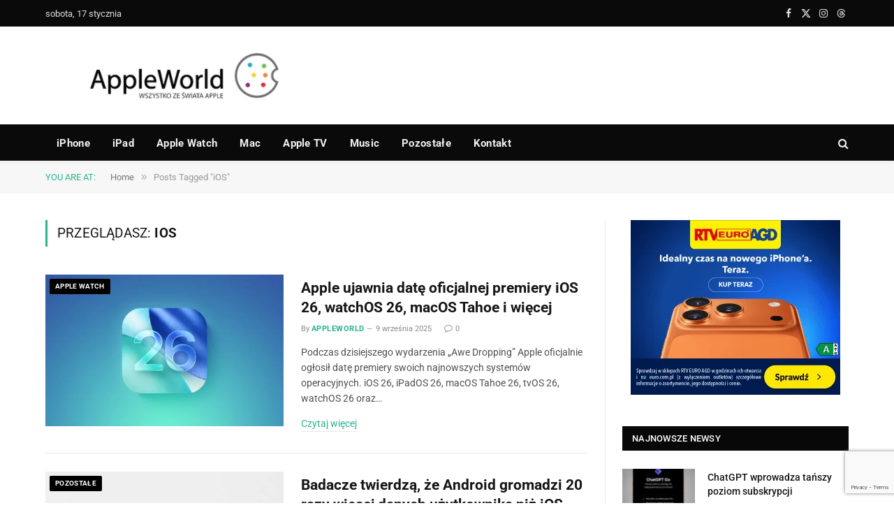

--- FILE ---
content_type: text/html; charset=utf-8
request_url: https://www.google.com/recaptcha/api2/anchor?ar=1&k=6LeSm8gZAAAAAKUb-gu1nKP9VLmloPf_M7-1g475&co=aHR0cHM6Ly9hcHBsZXdvcmxkLnBsOjQ0Mw..&hl=en&v=PoyoqOPhxBO7pBk68S4YbpHZ&size=invisible&anchor-ms=20000&execute-ms=30000&cb=8m9hkie6f0v8
body_size: 48827
content:
<!DOCTYPE HTML><html dir="ltr" lang="en"><head><meta http-equiv="Content-Type" content="text/html; charset=UTF-8">
<meta http-equiv="X-UA-Compatible" content="IE=edge">
<title>reCAPTCHA</title>
<style type="text/css">
/* cyrillic-ext */
@font-face {
  font-family: 'Roboto';
  font-style: normal;
  font-weight: 400;
  font-stretch: 100%;
  src: url(//fonts.gstatic.com/s/roboto/v48/KFO7CnqEu92Fr1ME7kSn66aGLdTylUAMa3GUBHMdazTgWw.woff2) format('woff2');
  unicode-range: U+0460-052F, U+1C80-1C8A, U+20B4, U+2DE0-2DFF, U+A640-A69F, U+FE2E-FE2F;
}
/* cyrillic */
@font-face {
  font-family: 'Roboto';
  font-style: normal;
  font-weight: 400;
  font-stretch: 100%;
  src: url(//fonts.gstatic.com/s/roboto/v48/KFO7CnqEu92Fr1ME7kSn66aGLdTylUAMa3iUBHMdazTgWw.woff2) format('woff2');
  unicode-range: U+0301, U+0400-045F, U+0490-0491, U+04B0-04B1, U+2116;
}
/* greek-ext */
@font-face {
  font-family: 'Roboto';
  font-style: normal;
  font-weight: 400;
  font-stretch: 100%;
  src: url(//fonts.gstatic.com/s/roboto/v48/KFO7CnqEu92Fr1ME7kSn66aGLdTylUAMa3CUBHMdazTgWw.woff2) format('woff2');
  unicode-range: U+1F00-1FFF;
}
/* greek */
@font-face {
  font-family: 'Roboto';
  font-style: normal;
  font-weight: 400;
  font-stretch: 100%;
  src: url(//fonts.gstatic.com/s/roboto/v48/KFO7CnqEu92Fr1ME7kSn66aGLdTylUAMa3-UBHMdazTgWw.woff2) format('woff2');
  unicode-range: U+0370-0377, U+037A-037F, U+0384-038A, U+038C, U+038E-03A1, U+03A3-03FF;
}
/* math */
@font-face {
  font-family: 'Roboto';
  font-style: normal;
  font-weight: 400;
  font-stretch: 100%;
  src: url(//fonts.gstatic.com/s/roboto/v48/KFO7CnqEu92Fr1ME7kSn66aGLdTylUAMawCUBHMdazTgWw.woff2) format('woff2');
  unicode-range: U+0302-0303, U+0305, U+0307-0308, U+0310, U+0312, U+0315, U+031A, U+0326-0327, U+032C, U+032F-0330, U+0332-0333, U+0338, U+033A, U+0346, U+034D, U+0391-03A1, U+03A3-03A9, U+03B1-03C9, U+03D1, U+03D5-03D6, U+03F0-03F1, U+03F4-03F5, U+2016-2017, U+2034-2038, U+203C, U+2040, U+2043, U+2047, U+2050, U+2057, U+205F, U+2070-2071, U+2074-208E, U+2090-209C, U+20D0-20DC, U+20E1, U+20E5-20EF, U+2100-2112, U+2114-2115, U+2117-2121, U+2123-214F, U+2190, U+2192, U+2194-21AE, U+21B0-21E5, U+21F1-21F2, U+21F4-2211, U+2213-2214, U+2216-22FF, U+2308-230B, U+2310, U+2319, U+231C-2321, U+2336-237A, U+237C, U+2395, U+239B-23B7, U+23D0, U+23DC-23E1, U+2474-2475, U+25AF, U+25B3, U+25B7, U+25BD, U+25C1, U+25CA, U+25CC, U+25FB, U+266D-266F, U+27C0-27FF, U+2900-2AFF, U+2B0E-2B11, U+2B30-2B4C, U+2BFE, U+3030, U+FF5B, U+FF5D, U+1D400-1D7FF, U+1EE00-1EEFF;
}
/* symbols */
@font-face {
  font-family: 'Roboto';
  font-style: normal;
  font-weight: 400;
  font-stretch: 100%;
  src: url(//fonts.gstatic.com/s/roboto/v48/KFO7CnqEu92Fr1ME7kSn66aGLdTylUAMaxKUBHMdazTgWw.woff2) format('woff2');
  unicode-range: U+0001-000C, U+000E-001F, U+007F-009F, U+20DD-20E0, U+20E2-20E4, U+2150-218F, U+2190, U+2192, U+2194-2199, U+21AF, U+21E6-21F0, U+21F3, U+2218-2219, U+2299, U+22C4-22C6, U+2300-243F, U+2440-244A, U+2460-24FF, U+25A0-27BF, U+2800-28FF, U+2921-2922, U+2981, U+29BF, U+29EB, U+2B00-2BFF, U+4DC0-4DFF, U+FFF9-FFFB, U+10140-1018E, U+10190-1019C, U+101A0, U+101D0-101FD, U+102E0-102FB, U+10E60-10E7E, U+1D2C0-1D2D3, U+1D2E0-1D37F, U+1F000-1F0FF, U+1F100-1F1AD, U+1F1E6-1F1FF, U+1F30D-1F30F, U+1F315, U+1F31C, U+1F31E, U+1F320-1F32C, U+1F336, U+1F378, U+1F37D, U+1F382, U+1F393-1F39F, U+1F3A7-1F3A8, U+1F3AC-1F3AF, U+1F3C2, U+1F3C4-1F3C6, U+1F3CA-1F3CE, U+1F3D4-1F3E0, U+1F3ED, U+1F3F1-1F3F3, U+1F3F5-1F3F7, U+1F408, U+1F415, U+1F41F, U+1F426, U+1F43F, U+1F441-1F442, U+1F444, U+1F446-1F449, U+1F44C-1F44E, U+1F453, U+1F46A, U+1F47D, U+1F4A3, U+1F4B0, U+1F4B3, U+1F4B9, U+1F4BB, U+1F4BF, U+1F4C8-1F4CB, U+1F4D6, U+1F4DA, U+1F4DF, U+1F4E3-1F4E6, U+1F4EA-1F4ED, U+1F4F7, U+1F4F9-1F4FB, U+1F4FD-1F4FE, U+1F503, U+1F507-1F50B, U+1F50D, U+1F512-1F513, U+1F53E-1F54A, U+1F54F-1F5FA, U+1F610, U+1F650-1F67F, U+1F687, U+1F68D, U+1F691, U+1F694, U+1F698, U+1F6AD, U+1F6B2, U+1F6B9-1F6BA, U+1F6BC, U+1F6C6-1F6CF, U+1F6D3-1F6D7, U+1F6E0-1F6EA, U+1F6F0-1F6F3, U+1F6F7-1F6FC, U+1F700-1F7FF, U+1F800-1F80B, U+1F810-1F847, U+1F850-1F859, U+1F860-1F887, U+1F890-1F8AD, U+1F8B0-1F8BB, U+1F8C0-1F8C1, U+1F900-1F90B, U+1F93B, U+1F946, U+1F984, U+1F996, U+1F9E9, U+1FA00-1FA6F, U+1FA70-1FA7C, U+1FA80-1FA89, U+1FA8F-1FAC6, U+1FACE-1FADC, U+1FADF-1FAE9, U+1FAF0-1FAF8, U+1FB00-1FBFF;
}
/* vietnamese */
@font-face {
  font-family: 'Roboto';
  font-style: normal;
  font-weight: 400;
  font-stretch: 100%;
  src: url(//fonts.gstatic.com/s/roboto/v48/KFO7CnqEu92Fr1ME7kSn66aGLdTylUAMa3OUBHMdazTgWw.woff2) format('woff2');
  unicode-range: U+0102-0103, U+0110-0111, U+0128-0129, U+0168-0169, U+01A0-01A1, U+01AF-01B0, U+0300-0301, U+0303-0304, U+0308-0309, U+0323, U+0329, U+1EA0-1EF9, U+20AB;
}
/* latin-ext */
@font-face {
  font-family: 'Roboto';
  font-style: normal;
  font-weight: 400;
  font-stretch: 100%;
  src: url(//fonts.gstatic.com/s/roboto/v48/KFO7CnqEu92Fr1ME7kSn66aGLdTylUAMa3KUBHMdazTgWw.woff2) format('woff2');
  unicode-range: U+0100-02BA, U+02BD-02C5, U+02C7-02CC, U+02CE-02D7, U+02DD-02FF, U+0304, U+0308, U+0329, U+1D00-1DBF, U+1E00-1E9F, U+1EF2-1EFF, U+2020, U+20A0-20AB, U+20AD-20C0, U+2113, U+2C60-2C7F, U+A720-A7FF;
}
/* latin */
@font-face {
  font-family: 'Roboto';
  font-style: normal;
  font-weight: 400;
  font-stretch: 100%;
  src: url(//fonts.gstatic.com/s/roboto/v48/KFO7CnqEu92Fr1ME7kSn66aGLdTylUAMa3yUBHMdazQ.woff2) format('woff2');
  unicode-range: U+0000-00FF, U+0131, U+0152-0153, U+02BB-02BC, U+02C6, U+02DA, U+02DC, U+0304, U+0308, U+0329, U+2000-206F, U+20AC, U+2122, U+2191, U+2193, U+2212, U+2215, U+FEFF, U+FFFD;
}
/* cyrillic-ext */
@font-face {
  font-family: 'Roboto';
  font-style: normal;
  font-weight: 500;
  font-stretch: 100%;
  src: url(//fonts.gstatic.com/s/roboto/v48/KFO7CnqEu92Fr1ME7kSn66aGLdTylUAMa3GUBHMdazTgWw.woff2) format('woff2');
  unicode-range: U+0460-052F, U+1C80-1C8A, U+20B4, U+2DE0-2DFF, U+A640-A69F, U+FE2E-FE2F;
}
/* cyrillic */
@font-face {
  font-family: 'Roboto';
  font-style: normal;
  font-weight: 500;
  font-stretch: 100%;
  src: url(//fonts.gstatic.com/s/roboto/v48/KFO7CnqEu92Fr1ME7kSn66aGLdTylUAMa3iUBHMdazTgWw.woff2) format('woff2');
  unicode-range: U+0301, U+0400-045F, U+0490-0491, U+04B0-04B1, U+2116;
}
/* greek-ext */
@font-face {
  font-family: 'Roboto';
  font-style: normal;
  font-weight: 500;
  font-stretch: 100%;
  src: url(//fonts.gstatic.com/s/roboto/v48/KFO7CnqEu92Fr1ME7kSn66aGLdTylUAMa3CUBHMdazTgWw.woff2) format('woff2');
  unicode-range: U+1F00-1FFF;
}
/* greek */
@font-face {
  font-family: 'Roboto';
  font-style: normal;
  font-weight: 500;
  font-stretch: 100%;
  src: url(//fonts.gstatic.com/s/roboto/v48/KFO7CnqEu92Fr1ME7kSn66aGLdTylUAMa3-UBHMdazTgWw.woff2) format('woff2');
  unicode-range: U+0370-0377, U+037A-037F, U+0384-038A, U+038C, U+038E-03A1, U+03A3-03FF;
}
/* math */
@font-face {
  font-family: 'Roboto';
  font-style: normal;
  font-weight: 500;
  font-stretch: 100%;
  src: url(//fonts.gstatic.com/s/roboto/v48/KFO7CnqEu92Fr1ME7kSn66aGLdTylUAMawCUBHMdazTgWw.woff2) format('woff2');
  unicode-range: U+0302-0303, U+0305, U+0307-0308, U+0310, U+0312, U+0315, U+031A, U+0326-0327, U+032C, U+032F-0330, U+0332-0333, U+0338, U+033A, U+0346, U+034D, U+0391-03A1, U+03A3-03A9, U+03B1-03C9, U+03D1, U+03D5-03D6, U+03F0-03F1, U+03F4-03F5, U+2016-2017, U+2034-2038, U+203C, U+2040, U+2043, U+2047, U+2050, U+2057, U+205F, U+2070-2071, U+2074-208E, U+2090-209C, U+20D0-20DC, U+20E1, U+20E5-20EF, U+2100-2112, U+2114-2115, U+2117-2121, U+2123-214F, U+2190, U+2192, U+2194-21AE, U+21B0-21E5, U+21F1-21F2, U+21F4-2211, U+2213-2214, U+2216-22FF, U+2308-230B, U+2310, U+2319, U+231C-2321, U+2336-237A, U+237C, U+2395, U+239B-23B7, U+23D0, U+23DC-23E1, U+2474-2475, U+25AF, U+25B3, U+25B7, U+25BD, U+25C1, U+25CA, U+25CC, U+25FB, U+266D-266F, U+27C0-27FF, U+2900-2AFF, U+2B0E-2B11, U+2B30-2B4C, U+2BFE, U+3030, U+FF5B, U+FF5D, U+1D400-1D7FF, U+1EE00-1EEFF;
}
/* symbols */
@font-face {
  font-family: 'Roboto';
  font-style: normal;
  font-weight: 500;
  font-stretch: 100%;
  src: url(//fonts.gstatic.com/s/roboto/v48/KFO7CnqEu92Fr1ME7kSn66aGLdTylUAMaxKUBHMdazTgWw.woff2) format('woff2');
  unicode-range: U+0001-000C, U+000E-001F, U+007F-009F, U+20DD-20E0, U+20E2-20E4, U+2150-218F, U+2190, U+2192, U+2194-2199, U+21AF, U+21E6-21F0, U+21F3, U+2218-2219, U+2299, U+22C4-22C6, U+2300-243F, U+2440-244A, U+2460-24FF, U+25A0-27BF, U+2800-28FF, U+2921-2922, U+2981, U+29BF, U+29EB, U+2B00-2BFF, U+4DC0-4DFF, U+FFF9-FFFB, U+10140-1018E, U+10190-1019C, U+101A0, U+101D0-101FD, U+102E0-102FB, U+10E60-10E7E, U+1D2C0-1D2D3, U+1D2E0-1D37F, U+1F000-1F0FF, U+1F100-1F1AD, U+1F1E6-1F1FF, U+1F30D-1F30F, U+1F315, U+1F31C, U+1F31E, U+1F320-1F32C, U+1F336, U+1F378, U+1F37D, U+1F382, U+1F393-1F39F, U+1F3A7-1F3A8, U+1F3AC-1F3AF, U+1F3C2, U+1F3C4-1F3C6, U+1F3CA-1F3CE, U+1F3D4-1F3E0, U+1F3ED, U+1F3F1-1F3F3, U+1F3F5-1F3F7, U+1F408, U+1F415, U+1F41F, U+1F426, U+1F43F, U+1F441-1F442, U+1F444, U+1F446-1F449, U+1F44C-1F44E, U+1F453, U+1F46A, U+1F47D, U+1F4A3, U+1F4B0, U+1F4B3, U+1F4B9, U+1F4BB, U+1F4BF, U+1F4C8-1F4CB, U+1F4D6, U+1F4DA, U+1F4DF, U+1F4E3-1F4E6, U+1F4EA-1F4ED, U+1F4F7, U+1F4F9-1F4FB, U+1F4FD-1F4FE, U+1F503, U+1F507-1F50B, U+1F50D, U+1F512-1F513, U+1F53E-1F54A, U+1F54F-1F5FA, U+1F610, U+1F650-1F67F, U+1F687, U+1F68D, U+1F691, U+1F694, U+1F698, U+1F6AD, U+1F6B2, U+1F6B9-1F6BA, U+1F6BC, U+1F6C6-1F6CF, U+1F6D3-1F6D7, U+1F6E0-1F6EA, U+1F6F0-1F6F3, U+1F6F7-1F6FC, U+1F700-1F7FF, U+1F800-1F80B, U+1F810-1F847, U+1F850-1F859, U+1F860-1F887, U+1F890-1F8AD, U+1F8B0-1F8BB, U+1F8C0-1F8C1, U+1F900-1F90B, U+1F93B, U+1F946, U+1F984, U+1F996, U+1F9E9, U+1FA00-1FA6F, U+1FA70-1FA7C, U+1FA80-1FA89, U+1FA8F-1FAC6, U+1FACE-1FADC, U+1FADF-1FAE9, U+1FAF0-1FAF8, U+1FB00-1FBFF;
}
/* vietnamese */
@font-face {
  font-family: 'Roboto';
  font-style: normal;
  font-weight: 500;
  font-stretch: 100%;
  src: url(//fonts.gstatic.com/s/roboto/v48/KFO7CnqEu92Fr1ME7kSn66aGLdTylUAMa3OUBHMdazTgWw.woff2) format('woff2');
  unicode-range: U+0102-0103, U+0110-0111, U+0128-0129, U+0168-0169, U+01A0-01A1, U+01AF-01B0, U+0300-0301, U+0303-0304, U+0308-0309, U+0323, U+0329, U+1EA0-1EF9, U+20AB;
}
/* latin-ext */
@font-face {
  font-family: 'Roboto';
  font-style: normal;
  font-weight: 500;
  font-stretch: 100%;
  src: url(//fonts.gstatic.com/s/roboto/v48/KFO7CnqEu92Fr1ME7kSn66aGLdTylUAMa3KUBHMdazTgWw.woff2) format('woff2');
  unicode-range: U+0100-02BA, U+02BD-02C5, U+02C7-02CC, U+02CE-02D7, U+02DD-02FF, U+0304, U+0308, U+0329, U+1D00-1DBF, U+1E00-1E9F, U+1EF2-1EFF, U+2020, U+20A0-20AB, U+20AD-20C0, U+2113, U+2C60-2C7F, U+A720-A7FF;
}
/* latin */
@font-face {
  font-family: 'Roboto';
  font-style: normal;
  font-weight: 500;
  font-stretch: 100%;
  src: url(//fonts.gstatic.com/s/roboto/v48/KFO7CnqEu92Fr1ME7kSn66aGLdTylUAMa3yUBHMdazQ.woff2) format('woff2');
  unicode-range: U+0000-00FF, U+0131, U+0152-0153, U+02BB-02BC, U+02C6, U+02DA, U+02DC, U+0304, U+0308, U+0329, U+2000-206F, U+20AC, U+2122, U+2191, U+2193, U+2212, U+2215, U+FEFF, U+FFFD;
}
/* cyrillic-ext */
@font-face {
  font-family: 'Roboto';
  font-style: normal;
  font-weight: 900;
  font-stretch: 100%;
  src: url(//fonts.gstatic.com/s/roboto/v48/KFO7CnqEu92Fr1ME7kSn66aGLdTylUAMa3GUBHMdazTgWw.woff2) format('woff2');
  unicode-range: U+0460-052F, U+1C80-1C8A, U+20B4, U+2DE0-2DFF, U+A640-A69F, U+FE2E-FE2F;
}
/* cyrillic */
@font-face {
  font-family: 'Roboto';
  font-style: normal;
  font-weight: 900;
  font-stretch: 100%;
  src: url(//fonts.gstatic.com/s/roboto/v48/KFO7CnqEu92Fr1ME7kSn66aGLdTylUAMa3iUBHMdazTgWw.woff2) format('woff2');
  unicode-range: U+0301, U+0400-045F, U+0490-0491, U+04B0-04B1, U+2116;
}
/* greek-ext */
@font-face {
  font-family: 'Roboto';
  font-style: normal;
  font-weight: 900;
  font-stretch: 100%;
  src: url(//fonts.gstatic.com/s/roboto/v48/KFO7CnqEu92Fr1ME7kSn66aGLdTylUAMa3CUBHMdazTgWw.woff2) format('woff2');
  unicode-range: U+1F00-1FFF;
}
/* greek */
@font-face {
  font-family: 'Roboto';
  font-style: normal;
  font-weight: 900;
  font-stretch: 100%;
  src: url(//fonts.gstatic.com/s/roboto/v48/KFO7CnqEu92Fr1ME7kSn66aGLdTylUAMa3-UBHMdazTgWw.woff2) format('woff2');
  unicode-range: U+0370-0377, U+037A-037F, U+0384-038A, U+038C, U+038E-03A1, U+03A3-03FF;
}
/* math */
@font-face {
  font-family: 'Roboto';
  font-style: normal;
  font-weight: 900;
  font-stretch: 100%;
  src: url(//fonts.gstatic.com/s/roboto/v48/KFO7CnqEu92Fr1ME7kSn66aGLdTylUAMawCUBHMdazTgWw.woff2) format('woff2');
  unicode-range: U+0302-0303, U+0305, U+0307-0308, U+0310, U+0312, U+0315, U+031A, U+0326-0327, U+032C, U+032F-0330, U+0332-0333, U+0338, U+033A, U+0346, U+034D, U+0391-03A1, U+03A3-03A9, U+03B1-03C9, U+03D1, U+03D5-03D6, U+03F0-03F1, U+03F4-03F5, U+2016-2017, U+2034-2038, U+203C, U+2040, U+2043, U+2047, U+2050, U+2057, U+205F, U+2070-2071, U+2074-208E, U+2090-209C, U+20D0-20DC, U+20E1, U+20E5-20EF, U+2100-2112, U+2114-2115, U+2117-2121, U+2123-214F, U+2190, U+2192, U+2194-21AE, U+21B0-21E5, U+21F1-21F2, U+21F4-2211, U+2213-2214, U+2216-22FF, U+2308-230B, U+2310, U+2319, U+231C-2321, U+2336-237A, U+237C, U+2395, U+239B-23B7, U+23D0, U+23DC-23E1, U+2474-2475, U+25AF, U+25B3, U+25B7, U+25BD, U+25C1, U+25CA, U+25CC, U+25FB, U+266D-266F, U+27C0-27FF, U+2900-2AFF, U+2B0E-2B11, U+2B30-2B4C, U+2BFE, U+3030, U+FF5B, U+FF5D, U+1D400-1D7FF, U+1EE00-1EEFF;
}
/* symbols */
@font-face {
  font-family: 'Roboto';
  font-style: normal;
  font-weight: 900;
  font-stretch: 100%;
  src: url(//fonts.gstatic.com/s/roboto/v48/KFO7CnqEu92Fr1ME7kSn66aGLdTylUAMaxKUBHMdazTgWw.woff2) format('woff2');
  unicode-range: U+0001-000C, U+000E-001F, U+007F-009F, U+20DD-20E0, U+20E2-20E4, U+2150-218F, U+2190, U+2192, U+2194-2199, U+21AF, U+21E6-21F0, U+21F3, U+2218-2219, U+2299, U+22C4-22C6, U+2300-243F, U+2440-244A, U+2460-24FF, U+25A0-27BF, U+2800-28FF, U+2921-2922, U+2981, U+29BF, U+29EB, U+2B00-2BFF, U+4DC0-4DFF, U+FFF9-FFFB, U+10140-1018E, U+10190-1019C, U+101A0, U+101D0-101FD, U+102E0-102FB, U+10E60-10E7E, U+1D2C0-1D2D3, U+1D2E0-1D37F, U+1F000-1F0FF, U+1F100-1F1AD, U+1F1E6-1F1FF, U+1F30D-1F30F, U+1F315, U+1F31C, U+1F31E, U+1F320-1F32C, U+1F336, U+1F378, U+1F37D, U+1F382, U+1F393-1F39F, U+1F3A7-1F3A8, U+1F3AC-1F3AF, U+1F3C2, U+1F3C4-1F3C6, U+1F3CA-1F3CE, U+1F3D4-1F3E0, U+1F3ED, U+1F3F1-1F3F3, U+1F3F5-1F3F7, U+1F408, U+1F415, U+1F41F, U+1F426, U+1F43F, U+1F441-1F442, U+1F444, U+1F446-1F449, U+1F44C-1F44E, U+1F453, U+1F46A, U+1F47D, U+1F4A3, U+1F4B0, U+1F4B3, U+1F4B9, U+1F4BB, U+1F4BF, U+1F4C8-1F4CB, U+1F4D6, U+1F4DA, U+1F4DF, U+1F4E3-1F4E6, U+1F4EA-1F4ED, U+1F4F7, U+1F4F9-1F4FB, U+1F4FD-1F4FE, U+1F503, U+1F507-1F50B, U+1F50D, U+1F512-1F513, U+1F53E-1F54A, U+1F54F-1F5FA, U+1F610, U+1F650-1F67F, U+1F687, U+1F68D, U+1F691, U+1F694, U+1F698, U+1F6AD, U+1F6B2, U+1F6B9-1F6BA, U+1F6BC, U+1F6C6-1F6CF, U+1F6D3-1F6D7, U+1F6E0-1F6EA, U+1F6F0-1F6F3, U+1F6F7-1F6FC, U+1F700-1F7FF, U+1F800-1F80B, U+1F810-1F847, U+1F850-1F859, U+1F860-1F887, U+1F890-1F8AD, U+1F8B0-1F8BB, U+1F8C0-1F8C1, U+1F900-1F90B, U+1F93B, U+1F946, U+1F984, U+1F996, U+1F9E9, U+1FA00-1FA6F, U+1FA70-1FA7C, U+1FA80-1FA89, U+1FA8F-1FAC6, U+1FACE-1FADC, U+1FADF-1FAE9, U+1FAF0-1FAF8, U+1FB00-1FBFF;
}
/* vietnamese */
@font-face {
  font-family: 'Roboto';
  font-style: normal;
  font-weight: 900;
  font-stretch: 100%;
  src: url(//fonts.gstatic.com/s/roboto/v48/KFO7CnqEu92Fr1ME7kSn66aGLdTylUAMa3OUBHMdazTgWw.woff2) format('woff2');
  unicode-range: U+0102-0103, U+0110-0111, U+0128-0129, U+0168-0169, U+01A0-01A1, U+01AF-01B0, U+0300-0301, U+0303-0304, U+0308-0309, U+0323, U+0329, U+1EA0-1EF9, U+20AB;
}
/* latin-ext */
@font-face {
  font-family: 'Roboto';
  font-style: normal;
  font-weight: 900;
  font-stretch: 100%;
  src: url(//fonts.gstatic.com/s/roboto/v48/KFO7CnqEu92Fr1ME7kSn66aGLdTylUAMa3KUBHMdazTgWw.woff2) format('woff2');
  unicode-range: U+0100-02BA, U+02BD-02C5, U+02C7-02CC, U+02CE-02D7, U+02DD-02FF, U+0304, U+0308, U+0329, U+1D00-1DBF, U+1E00-1E9F, U+1EF2-1EFF, U+2020, U+20A0-20AB, U+20AD-20C0, U+2113, U+2C60-2C7F, U+A720-A7FF;
}
/* latin */
@font-face {
  font-family: 'Roboto';
  font-style: normal;
  font-weight: 900;
  font-stretch: 100%;
  src: url(//fonts.gstatic.com/s/roboto/v48/KFO7CnqEu92Fr1ME7kSn66aGLdTylUAMa3yUBHMdazQ.woff2) format('woff2');
  unicode-range: U+0000-00FF, U+0131, U+0152-0153, U+02BB-02BC, U+02C6, U+02DA, U+02DC, U+0304, U+0308, U+0329, U+2000-206F, U+20AC, U+2122, U+2191, U+2193, U+2212, U+2215, U+FEFF, U+FFFD;
}

</style>
<link rel="stylesheet" type="text/css" href="https://www.gstatic.com/recaptcha/releases/PoyoqOPhxBO7pBk68S4YbpHZ/styles__ltr.css">
<script nonce="IupWvm0DUfmKxcRaOGm_lw" type="text/javascript">window['__recaptcha_api'] = 'https://www.google.com/recaptcha/api2/';</script>
<script type="text/javascript" src="https://www.gstatic.com/recaptcha/releases/PoyoqOPhxBO7pBk68S4YbpHZ/recaptcha__en.js" nonce="IupWvm0DUfmKxcRaOGm_lw">
      
    </script></head>
<body><div id="rc-anchor-alert" class="rc-anchor-alert"></div>
<input type="hidden" id="recaptcha-token" value="[base64]">
<script type="text/javascript" nonce="IupWvm0DUfmKxcRaOGm_lw">
      recaptcha.anchor.Main.init("[\x22ainput\x22,[\x22bgdata\x22,\x22\x22,\[base64]/[base64]/[base64]/KE4oMTI0LHYsdi5HKSxMWihsLHYpKTpOKDEyNCx2LGwpLFYpLHYpLFQpKSxGKDE3MSx2KX0scjc9ZnVuY3Rpb24obCl7cmV0dXJuIGx9LEM9ZnVuY3Rpb24obCxWLHYpe04odixsLFYpLFZbYWtdPTI3OTZ9LG49ZnVuY3Rpb24obCxWKXtWLlg9KChWLlg/[base64]/[base64]/[base64]/[base64]/[base64]/[base64]/[base64]/[base64]/[base64]/[base64]/[base64]\\u003d\x22,\[base64]\\u003d\x22,\x22wo5WIsKyw4Fqw5vDkG1Iw5tqX8KORzx4wo7CrsO+b8OxwrwGCxQbGcKNCU/DnSVXwqrDpsOHDWjCkDrCqcOLDsK4VsK5TsOSwpbCnV4Dwp8AwrPDk1rCgsOvK8O4wozDlcOWw6YWwpVTw74jPj/CrMKqNcKKO8OTUnbDk0fDqMKrw4/Dr1Ipwr1Bw5vDmMOwwrZ2wp7CkMKcVcKNX8K/McK1dG3DkX1pwpbDvV1fSSTCncOCRm95FMOfIMKfw79xTVLDg8KyK8ORcinDgWfCo8KNw5LCiWZhwrcEwo9Aw5XDhAfCtMKRJSo6wqI9wqLDi8KWwpPCpcO4wr5Dwq7DksKNw7fDncK2wrvDgh/Cl3B9HygzwqDDt8Obw70WdEQcegjDnC0hK8Kvw5ccw6DDgsKIw5LDncOiw64+w4kfAMO0wqUGw4djI8O0wpzCiEPCicOSw6TDgsOfHsKuWMOPwpt/MMOXUsOwa2XCgcKaw6vDvDjClMK6wpMZwrPCmcKLwojCkl5qwqPDpMOXBMOWS8OhOcOWO8OUw7FZwqfCrsOcw4/CnsOqw4HDjcOOecK5w4Qcw7xuFsKjw7sxwozDqBQfT3Yzw6BTwq5iEglLU8OcwpbCgcKzw6rCiR/DgRw0G8OIZ8OSdsO0w63CiMOiUwnDs1NFJTvDtsOsL8O+KVobeMOCC0jDm8O9FcKgwrbCiMO8K8KIw6fDjXrDghbCplvCqMOvw4nDiMKwMWkMDXhcBxzCq8Oqw6XCoMKswrbDq8Obe8KnCTlKOW06wqENZ8OLJx3Ds8KRwqU7w5/[base64]/Cn8O0wrhBKcKewpzDr8OdbcOwf8KfwoXCusKFwp7DtAZyw7XCmcKhWsKzZMKSYcKhG2HCiWXDpsOMCcOBJgIdwo5FwojCv0bDnlcPCMKLPH7Cj2I7wro8MnzDuSnCjlXCkW/DvsOow6rDi8OQwrTCuizDnHPDlMODwppgIsK4w60nw7fCu0FhwpxaOCbDoFTDvMKJwrklA0zCsCXDk8KaUUTDh2wAI1YYwpcINcKIw73CrsOnYsKaERxgfwgDwrcXw5PCk8OeC2dCXMKww489w4QPa0MwLyjDmcKCTCA/VjrDrMOBw7jDl23CtsOxQhZvFgzDtMOkezbDo8OAw4HDpDDDmRh/VcKAw7BZw7DDviw8wqTDrG1sa8O3w49Xw75vw5VRL8KAY8OdDMOEXsK6wpkawqc3w6EmZ8OXBsO5MsONw4jCvcK/wp7Doy1vw4/Dm2sVOcOJecKWf8K8TsK1JRR2RMOQw7rDucOVwqXCqcKxW1hjXsKrdVx/[base64]/WMOyOWLDpWrChQ3DkEXCl3DCpmUNcsKLRsKjwqfDrsK1wq/DqSnDvWfCjGDCg8K9w6wjKRnDgGHCm1HCmMORKMOyw68kw5gDTMOAV2NWwp5QFHcMwo3DmsO0HsKXDQ3DvWDCiMOMwqnDjDNAwoXCr0LDsFwwIwvDjTUldwXDqsOCH8OVw5gyw7IFw7MvMypTLGvCjsKMw4/Clmx7w5jCnCXCnTXDjsKmw5U8OXMicMK/[base64]/Ch8OpNcO2X2JsOMKCw58Mw50/w7PDhzLDkBxAw7QzYlbCrsOJw5HDocKGwoIwLAocw7gqwrzDn8ONw6gDwpU7wqjCqFc4w7Mzw5UDw58cw7Idwr7CpMKAMFDCk0cuwphRfyotwqXCqcOrPMKaBk/DlMKjVcKywrPDvsOMB8KLw6bCqcOGwo1Mw5w+B8Kmw6UNwr0tDWNiQUh2PcKVamvDqsKfXMOGUcKyw4Qlw41JaiwnRMORwqTDqA0uDsK/w5HCqMOpwo7DggwSwrvCsVllwpgYw6QEw7rDmMO9wpg9VMKbGWo/fTXCvy9Bw6NUAl9Cw7/CvsKmw7jCh1Uhw7zDl8OuKw/CpsOUw5DDjMOcwoTClVnDrcKRecONHcKXwoXCgMKGw4rCr8Ktw4nCvsKdwrdVQCQ4wrfDum3CgQ5TYcKkbMKfwrHCs8O+w6UZwrDCpMKvw6ArQg9NJxV+wpRlw7vDssO+ScKxGSDCs8KFwrXDj8OtGsOXZ8KYBMKQcsKKdivDlSLCnSHDu3/[base64]/[base64]/CvMKOHsOeFkkJwpzDjMO+woHCtHEWJcOWdsOYwr3CsG3Cqn/DiU/CgCDCtwZ9AsKVK11eGyozwrNoccKPw6IJZMO8SCs5KXXDiBrDl8KeJ1zDrwE9Z8OoG0XCtcKeIGDDpcKKVsOrO1sCw4fDscKhJjXDoMKpak/DrhgZwqNEwoxVwrY8wq8swpcqRXPCp3PDv8OtWSYPOBnCtMKuwrw9NUbClsOATRzCqx3CgcKUIcKTP8KpGsOtw7NRwqnDk0rCiVbDlBk7w5zCh8KRfylyw5VcTsOtbMKRw7phKcOyZkJLRl5MwogzSxbCjC/DoMOQX2XDnsOVwpPDrcKvL2MowqXClcOaw4/Cr2DCqB4sOj53fcKcBsO7NsOuf8KzwqkiwqPCkMOQdsK4dCHDrjUcwpUwUsK0wqfDjcKSwoEOwpJaAXvCsH7ChRTDrGnChhp+woAMMCI7LSRtw5ETeMK6wpDDr1rCiMO0E33CnCvCpC/[base64]/MQdwwqIKT8OTRRXCjnHCkcOIwossIXYmwq1Mw59bNMK2H8ONw7V8eFQhfQrClcOyZMOvesOoMMORw7gkwp03w5vCp8K5w6dPBGTCncOLw4gILXfDlcOTw67ClMKqw41owrtreG7DugfCjxXChcKdw7/CsRIbWMK6wovDrVZfKTvCvSoxwoVAJMKDen1uc3vDiWIew71Tw4nCtSrCn3ogwrJwFm/CvETChsOzwop4YCLDlMODwrDDucOyw5xqBMOMbgLCi8OyXRg6w58pakRJAcOFUcKTPXbCiS0xZzDCrChLw6duF1zDgcOVEsOwwpHDk0jCi8Kzw63CtMKHZigbwrXDgcK2wqhgw6FuWcOUS8OLQsOrwpNvwozDikDChcOGEUnChG/Dv8O0YDXDo8KwTsOew73DusOLwqktwoliTEjDmsOaPDwwwpLDjQTCtm3CnFspFTxfwq3Ds1w8I0DDqUvDjsOmTTJjwrVGKw0eYsK8AMOpE3bCqSDDk8O3w6wRwrtbdAF/w6YywrzClQDCsj8tHMOPPEk+woNGSMKsGMOcw4HCsBtNwp9Pw6rDgWbDjWvDpMOAD1/[base64]/CpsO4wqY+w5bDtUDDhcK0w7/DqMOWw5XDh8OXasK8d8O9ZWV3woUIw4EpLlnDlA/CniXCjcK6w4EmRcKtX3wywp5FLMOJAT0kw63Cr8K7w43Cg8K5w7YLZcOHwrHDnAXDjMOxBMOqNC/Do8OXaSHCtsKBw6QFw47Cv8O5wqclJRPCusKAaB84w43Ckwxgw4PDkhhQQHA5wpVYwrNTSMO4Ll/CvHnDksOXwpfCnAFow5zDqcKKw4DCmsO7TsO/V0rCtsKOwpbCu8O8w4AOwpvCmCIeU2Ruw5DDjcKDPkMQFcKgw7ZjT1/DqsOPA1/CjGx/[base64]/[base64]/w7NVYsOSahFSTkB0d8K9wqfCrxwFOcKkw5J+RcOIMMKewpTDrWQsw5PDrcKkwoNzwo4mW8OOwrfChgTCnsKkwojDmsOWR8KTUDHDpRTCjjvDu8Kowp7Cr8O3wplGwqMAw4TDtEnCssOBwqjCgQ/DlMKiIkgFwqERw4hJCsKtwqQzWcKVw4zDoznDlWXDozYhwolEwpLDpgjDv8OQf8OZw7LChsOTwrYSNR/DvDhdwoRtw4tewodaw6dyJcKvJBvCscOwwpnCs8K8TkdIwqVzYzVew5PDv3zCm34uTsOIOUbDqnPDrsK1wp7Dryoow47Cp8KQw64resKfwrLDgRzDoFfDjAEewrnDsG7Dv1EhK8OeO8KNwrvDuz3DgBrDn8Kvwqwhw4F/KMO/w5A2w44+IMK2wpkOKMOWSVlFM8OXBcODfRhCw709wr/CoMKowpA+wqvCqB/DqgJQQQ7CliPDsMK8w6pgwq/Ciz3CtBEgwoXCpcKvw4XCmysjwqzDinbClcK9aMKOw5nDnMKYwofDqAgsw5JnwrvCgMOKN8K+w6jCsTA6JB5Td8OqwrtEeHQ1wopiNMOIw7/CosKoKQ/CjcKcQcKqTsOHElMjw5PCmcKoL1/[base64]/bFMww47CszwKAsOuw7fChcObw4XDrsKow4R0w58Swptww6Zzw6zDrlR0w7J6Mh/Dr8OodcOswrJaw5vDrWRZw7VawrrDrVrDsBjCuMKCwpVDL8OlIcKhGQbCssOLUsKww75jw5XCuwgwwocEKFfDmxN8wp8nHgJlaUXCqMK9worCv8OFYgJiwp/Cjm85TsOVPBxZwoVewq3ClEzCkUTDrWTCksORwpssw5lRwrjCg8OHHcKLWD7DpsO/wrECw4NRw5kPw6ZBw4E1wp5fwoQSL18Ew6QnGXAiXT/CpGs7w4HDtMKIw4jCn8KDaMOqb8ODw49kw55DRGrCj2cjM2xcwq3DvBJCw6nDmMKuw5occg18wpbCk8KTTUnChcKyG8KXFiLDiksPIxbDpcOddmdUP8KrLkPDoMKuJsKvXgzDmkQ/w7vDqMK8F8OiwoDDqjfDr8KsWH/Dk09/w6QjwrlWwrYFe8OMHQEsbhhCw6gCKGnDs8OaZ8OywoPDsMKNwqlXHXTDtUXDhFp4ZxTDrcOBLsO2wqkyDMKJPcKWXcKuwpwZZwIUbELCisKew6w/wrDCnMKSwqEkwqp+w4x4HMKxw60xUcK5w4IRH3DDvzNeNxDCm3/[base64]/[base64]/DtTnDk8OjNhLDqcKTwqjCrxDClS9yUBQHJhHCijLCkcKNJW1jwoLDmsK5ICcjGMOmAlYMw55pwoosC8KPw6vDgzdvw5J9Cl3DrhXDqcOxw6wHAsOHV8Ojwo1FZgrDjcK+woHDkMKJwr7CusK/[base64]/CrihzdcK9wpTDtMOOwqkCw5lACsO7w7R0CMO4R8OGwqDDrjM8w4DDhcOcdMKWwoVtDHAXwppmw4bCrcO1wobCiz3CnMOBQyzDqcOHwpbDuWQQw49TwrFnZcKUw4BRwrnCoAZofCdBw5PDqkXCvnoVwp0vwobCscKdEsKAwqoMw7s0eMOuw65swq03w4TDll/[base64]/CpzvDokzCvsKRPHFLwrkXRSXCs0nDkh/CpMKTDRRpwpfCpm7DrsORw5vDhsK/FQk3dsO/wrjCiQDDlcKrKDpAw64lw57Dvn/CrFt6LMOqwrrCs8OxDxjDhsODXGrDsMOvSXvCvcOXRgrDgiEvb8KWH8OGw4LCl8KSwqzDqXLDhcKtw55XS8O8w5RWwrHCilPCiQPDu8KUMzTCtijCisOTFl3DtcKkw7nComByIMO2TVXDh8KLA8O9a8Kzw500woZrwp/CvcKUwqjCqsKowq8MwpPClcO3wrzCrUvDnUROLB5Jc2tQwpdSO8Onw7xZw6LDjCcUK2vDkEgGw5REwqc4w5PChmvCoUFFw7fCuUphw53DlR3CjDdhwqYFwrkOw6RObi3Cu8O2ScOYwqXDqsODw5l2w7ZKN1ZfYAhCB2LCpQFDXcODw5vDjy8MGgLCqXIhXsKww6/DgsK7Y8Orw4N/[base64]/CikfCmibDu8KiZivCrMKTIlnDrsO1N2vDkcOkVlNMfUpIwr7DkSk8wrt6w7JSwoJew7hoMXDCuT4LCsOww7zCrsOQQ8KKUgnDnlAzw6ECw4rCqsOvXXV2w7rDu8KYOkHDpMKPw5bCmG/DtsKKwoUQacKew5NLUxTDqMOTwrfDkD/[base64]/CiWNfwoQeE8Ovwr7DnsOtecO/w6TClA/DmypZwrpJw43DtMKowrV0KsOfwovDj8K4wpEwecKWCcOhBVjDoyfCkMKowqNLW8KMbsKEw4EDdsKjwojCiQRzw6XDqXzDiis3SSp3w4o6b8KKw7zDogrDkMKmwo3DilYDAMOGesK9EnjDpDrCrBY/[base64]/[base64]/DvsK3cj0iw4xmwp3CmwLCvRDCthLClcOjwo/CsMK+D8Odw7BzCsO9w5dKwqxpUMOPNC7CkjBwwqvDiMKlw4fCqU3CuFDCtzdNL8OpYsO6LAzDicKew5xlw7kWShrCij7CkcKDwprCi8KOwoHDjMKcwrrCgVvDhhIANjXCnHNxw6/DpsOPAHsSKBNTw6rDqcOAw5EdZcO1B8OCDn0ywqPDhsO+wqPCn8KObzbCosKow6J5w5vCoAYqK8KcwrtqJUfCrsOwMcOPLQrCpEAaVm0OZcOETcKBwrgKJcOUwpfCkyxmw5/[base64]/CtMKTwrPCncK1wr0qw4LDnzvCsmlCw7vDn8KBw5bDncOawq/DmsK9CVbCjsKZZk0EBsK0LcKEKVXCqsKXw5VSw47CncOqw4vDl0dbR8OQQMK/w67DsMKGbAnDowUaw6vCpMK0wozDh8ORwoJnw55bwp/[base64]/DkiN8wogRw7DCnsOAZRUscMOEEiTDrGHCnR1BNhgEw5pTw5nCggrDiCzDlUZZw5bCsCfDs2BCwrMlwpDCmg/DuMKMw7cBJmM3FsKaw7rCisOGwrHDiMOyw5vClmkhUsOGw4J8w6vDhcK0K0Z4wp3DoXYPXcOsw4TChcOOBsOFwo40dsOLSMOtN0tNw5dbGcOiw6zCrA/Du8OzHyEjZWEDw5PCs01OwrTDmi4Sd8K5wq1YbsOqw5nDgmnDpMKCwrLDllU6M2zDscOhaADCkEBhCwHCmMO2wqHDicOPwofChi/[base64]/[base64]/Cr8OadxDCugUPwqjCnFEOwpFww5DCvsKVw5YdcsOzwr3DnxHDkk7DhsORDl1CJMO8w6LDlsOFH0lyw5/CrcK3wrBOCsOTwrLDlW1Uw7XDuQkFwpLDjygWwoJKO8KawpcmwoNJTsOnaUTCoS9PV8Kbwp/Cg8OkwqjCmsO3w4lqVHXCpMO0wrPCgA9XJ8OBw7BkEMOew75aE8Oqw4zDhCJaw69Xw5rCiQ1PXsOIwpPDkcKlccKfwqTCicK/eMO5w43CgjN4A3QjUTHDuMOuw6hjEsOMDhl0w4DDmkzDhj3Cp3I8b8Kiw7cTaMKywpIRw67DqMO9PEPDr8KkJ2LCtnDCmcO4CsOOw5TDknE/[base64]/Cs8OvwrtkexVWwo7Cgndxw7TCr8KBJcKFwps3wrMrwplIwpZ/wqPDsHHCil3DsxnDgT7CkR4qN8KYA8OQa0nDgH7DiFl4fMK2woXCpsO9wqEzQsK6NsOLwrbDq8KRMFHCqcO0w6Epw45fw6TCisODVWDCscKQB8Kvw4TCtsKDwoQxw6EZXDHCg8KSRV7DnBzCqEkxMRxyZ8KQw7jCqU5qEn7DicKdIsOiFsO0EDUQSls/FALClkDDrcK4w7zCr8KWwrg+w5vChCjCiSnDpkHCnMOCw5/Ci8ONwrE2wrcFJCNJfVRIw6rDt2rDlRfCoBLClcK2OhZCXw5owpkxwqRfT8OGw7Yvf2bCrcKsw4/CocKiNsKGWcOfw63DiMKiwr3DnWzCm8ONw5fCicKSAXVrwqDCtMOzw7zDvhBcwqrDhcKXw7jCo2csw5AFLsKDUDjDpsKbw507AcOHPFrCplNMIkh/[base64]/Di33DjmgQwrAJb8OZw6xOw6fDmsOvC8Ktw5vCpjAmw48McMKuwr4lQVALwrHDosKhAMKew7g8TX/[base64]/wohAwoAPwpRpwpNaLU/DihTDtsK7P8OkwpgRdcKPwp/CjcOdwoMLwoskdRQlwrXDucOgARVTbA/Cr8Kiw44mw4QUeXAJw67CqMO2wpLClWzDmsOrwox2dMKDZF5gcDp2w43CtXvCqMOEB8OIw5cWwoJOw5dLDyLCp0dxB017flnCtzPDv8O2woYYwoHClMOgTsKPw5AIw6nDk1XDqT7Dj2xcX3JBJ8OEajF4wrHDrHdKCcKXw6YnTBvDgFlzwpU3w6ZXcC/DgxU/w7zDscKZwppXGsKMw4U6Vz3DiDFwLVgAw7rCosKhUmYzw5TCqcKxwqTCocK8JcKVw6LCm8Oow7xgw6DCvcOUw5pwwqrCssOsw5vDsAFFw4nCmAvDg8OKHBbCtw7Dqy3CkntsGsKxeX/CrBFiw6ttw4c5wqHDqX4fwqxgwrTCgMKjw6RZwqXDicKBFjteH8Kma8OnFMKAwofCuXbCuw/Cn3tOwq7CjmnChRAPEMOWw7XCucO7wrjCu8OOw4XCtMOcW8KPwrDDqUnDrTXDq8KIQsK0LMKJJhc1w7/[base64]/DpX80w5dlTMKgET5Nw7vCocOKRX5jHhrCssOJGyfCpHHCo8KxMMKHa180w51MHMKgwrjChAhgJsO+BMKuMGrCrMOZwo17w6fDj33DuMKmwo8CaAwnw47CrMKaw7prw5lHIcOXRxVAwp3Dp8K+N0LDvALCjxt/a8Oow4RWMcOeXFpVw4DDgRxCEcKvW8OkwpfDncOUMcKawrDDom7ChcOBTE05fAsZcWvDgRfDuMKGWsK/[base64]/wrrDth/CksOZwp3Cu8OEBBjCmQwQfMOMLmfCt8O9IsOVbFbClsOLRcO6KcKKw6TDoi9Hw75twofDsMO0wrkuYFvDocKsw4ISOj5Ow7VTFMOGHALDnsOnbGA8wp7Du01PacOlVzTDi8KJw5DDihrCvFHDtsO7w4PCo0tVZsK4BGbCjkHDtsKRw797wp/Dp8OBwpgpEEzDjDoBwqMqEcObSFF2dcKfwqdVX8OTw6HDp8OoE07CvsKHw6PCmwLDrcKww43DgsK6wqkywrZaaFhOw67DvjVfbsKcw4PCksKtbcOnw47DhMKMw5MVRUJETcKVAMKVw55BGMOrZ8KVG8O4w5XDsl/[base64]/DtMKkwqMhesKQwoHDrcKmAXzCrsK4XnUTw65BBBzClcOOVsKiwqTDlcKqwrnDmDZwwpjCtsOnwqtIw73CvSHDmMOOwrbCk8OAwos+F2LCm3RZXMObdMK2XsKNOMO5YMO0w4FBCTvDjsKscsKEVyttUcKew6sJw6/Ci8Kzwrkaw5fDvsK4w5TDtEphSwlLSAFUDynDucKCw7HCm8OJQDRyDx/CssK4JU9Sw7lRT2JHw7EkUjN0NcKHw6/CjwAzeMOjScObfMKLw5Jww4XDmD9gw6/DqcO+ZcKoG8KGI8OgwrIHSyHClV7CgcKmf8KLOAvDglQrLHx4wpU1w4rDr8K5w717fsOTwrZfw7zCmQoXwr/DuijDmsKNGAcYw717Dhxtw5nCpV7DucKeDcKQVAsJdMOCwr3Ch1rChMKmRcKWwqbCvQ/DkFo8PMKcc0XCocKVwq0AwoTDo2nDr3F0w6Z3bQnDs8KcAMKgw5LDhS9nGAx+bcKWU8KYCTXCmcOvHMKBw4puVcKlw4FOIMKhwqYMHmfDsMO+wpHCj8Kww78GfR9KwovDpFA1S17ClDoMwrlewpLDh0xYwoMtASd8w6UUwonDhsKyw7/[base64]/ej4Sw63ChHQKw7zDhcOAw5QQw6ACDcKmwpR0A8Kyw5pHw5LDlMOyG8KWw4vDhMKVGMK7F8KNbcOFDzXCjCrDkBVlw5/Cgm4FAkfDvsKVIMOQwpZtwqhAK8ODwrHDi8OlVynCjHRew7PDtB/DpHcWwrZiw4jCnXwgTSAow6/DimlJwrrDtMKFw4Vcw6IkwpPDgMK6UwIHIDDDmklyUMO9DMOccQ3CosOgTE1gw4bDncOUw7/Cn3nDm8KkRF4Jwodswp3CvxfDi8O8w4TCgsKywrjDu8K+wodtccKkM3Z5wp8cU3pkw7E7wrLCv8OPw6x2D8KHTsOCHsK6H0rCl2vDlQUbw6TCncOBRCEQcmXDuygSPWPCg8KaTUfDijvDvV3CoW8Pw65DbnXCt8K4WMOHw7bCnsK3w4XCoWQNDsKIbRHDocK5w7XCuj/CoQDCicOeQMOHUsOew7RwwonCjT5NM3d/w6JFwpJXIWcjRlwkw5cuwrsPw4rDl1tVA2jCo8O0w5VBw5lGwr7Cg8KRwr3DmMKwRsOQait0w6F4wo85w7kuw78kwp/DkxrCr1TCm8Oww4FLEnRQwonDlcKkcMOLV1Vmwqo6FTUSQMOrYkJDSsOaO8O7w7fDmcKQA33Ci8KmWiBCTl1iw7PCgwbDjXHDi2cIRsKDWS/Cr2BmZsKmEsO7LsOqw7vCh8ODLG4iw6/CjsOLw7cIXh9IQ2zCih95w5XCqsK6cFPCo3pHCDTDuwjDgMKBJlhhN3bDlUFrw7kpwobCgMOzwrrDgHzDvsKyUMKkwqfCmQp8woLCgnPDtnwVU1TCogdvwq4rHcO2w7g2w6l/wrUow6s5w7ZoJsKjw6Efw4/DtyImOQPCvcKjaMOWDsOAw4gYG8O0Vy/CoVMXwrfCiWrDjkZ4w7Ucw6USXwY3Fl3DrzTDgMOeAcODXDrDnMKYw5RINx9Jw6HClMKQWjjDlDJWw4zDu8KgwoTCksK3T8KnbWVaGhF7wqRfwpl8w6Qqwq3DsHzDlW/[base64]/wqPCjThYDsKRYcKww71HYsK8w4UweMK9wqXCoClRbyE9KQvDmxZkwpY0OVxBZCBnw5sJwo7CtC9FBcKdYibDl37ClF/CscORZ8Kdw7d3YxI8wqk9e1tmYMOQVTcTwrPDqig8w6xsTMKsay0rUsOWw7rDjcOwwpXDgMOMN8O3wp4fHMK+w5DDvMONwpvDu1opeyzDtGEDwoDCjm/DgyM1woIUOsOxw6LDocOOw5DCjcORCmPDoxs/w6LDqsOEK8Olw64+w7TDnHPDviHDhkXDkl9fdcOkSAfCmy5uw5LDoG09wrU8w7gwLk7Do8O3AsOCVMK9VcOLTMOQYsOAcDFRAMKuXcOzC2t4w6rDgCfDkHfCoB3Cj0rDk0l9w75uHsOxSHMrwq7DozJbOhnCtFkcw7XDnE3Dr8Oow5PCrVhQw5LCjwpIwoXCn8Ohw5/DmMKSOTbClcOzamEdw5g2w7JMwoLClh/CkAPDqyJTXcKBwosFc8KVw7UmW3bCm8OXGFUjLMKjw5PDoF7DrigMVGJ1w5DClMO3QMOaw55CwpFewr4vwqhnfMKAw5PDtMOrAiLDrMOtwqnDh8O/dn/CnsKQwq3ClBTDlkLDicKjGj9hH8OPw5B3w5XDtVvDmMODCMKcVh7DpVLDg8KpPsOhLW8VwqI/fcOWwpwjNsOhChIiwobDl8OpwpRew6wUd3rDhnkxwqHDjMK1wrbDusKdwoN2MhrClMKoB35WwpPDo8K+KWoOI8OkwonChhjDo8OkQy4owrfCp8KfF8OBYWnCpsO/w4/DnsKbw6vDhWxfwql2Gj4Ow4RHeFgoO1fDjsOtYU3Cq1PDgWPDlMOeCmvCqMKjFhTCl3/CjVUcOMOrwo3Cj3HDnXIEHWjDgkzDmcKlwoUfKkZZbMOiY8KowoHCvsKUJA/DhTnDr8OvMsOWwpPDksKaIzfDvFbDuixMworCqsO0GMOQfRFdYH3Cu8KeZ8OaAcOIUG/CgcKmdcKqaxbCqgTDi8OmQ8KNw7dLw5DCjMObw7bCsU42GyrDq20nw67CssO/UsOkwoLDjwXCk8K4wpjDtcO/OXTCh8OpGGc2woouPCTDoMOrw7vDj8KIL11Pwr8VwpPCngIMw70TKUzDkCg6w7HDoGfCgQbDk8K5HWPDjcO8wo7DqMKzw5RzeQ4Bw40/N8O3MMOBIULCi8KbwofCpcO8GMOowpY9JcOqw5rCq8Kuw7xyVsKRU8KgDhPDusOUw6I5wqdZw5jDpF/Cu8Kfw7TDvgDCosK1w4XDh8OCGcOddAkQw5/[base64]/Cp1HCjMOOw4fCkH3CmMKNYcObw6czc0rDtcKDSzYFwr1Hw6vDn8KzwrrCv8KrccKwwp4CaxrDpcKjTsO7RcOcTsOZwpnDgyXCqsKTw4bCs3dba1RAw54TeVLCjsO2BGcvRiN8wrYEw6nCmcOgcW/CscOCT3zDrMOgw6XCvXfCksOsdMK1eMKXwoNvwoJ2w4nDljnDoUbDr8KnwqRjGjQqH8K1wqXCg1rDucKkXxHCu0BtwoPCosOrw5M+wpbCqMONwoTCkDnDvk8XXknCjh0hL8KJd8OTw6JIXMKAV8KwJEA9w6jCl8O/fxfChMKtwrstd1/DoMOiw6powol9cMOJXsOPGFzDlHFibsOcwrbCkQkhY8OVAMOWw5YZesK3wqBVEF0PwpUUQ3/CncOLwodyRzbChVNePEnDlzhBJMOkwqHCh1ATw6XDkMKgw5ouNMOTwr/Dl8OzSMKuw4fDp2bCjCoeLcKhwrkwwpt/DsKfw4wIcsKww6PCgVN/MA3DhyE+SHFHw4TCoE7ChMKrw5vDgnVVJsK4YgPChW/[base64]/Dm8OQwrEaLTJnJk1gbG/ChATCvsOrw63DscKPG8Ktw7d0MDjCkGkRRSDDiXoYTsKpd8KpfDnDliTCqC/CgUnCmBLCsMKVVHNpw5nCs8O5OW7DtsKoa8O8w45mwqbDqcKRw4/ClcOWwpjDisK8T8OJc2vDvMKIEFcTw73DpBDCqMKtFMKawoRAwoLCgcOTw7lywqvCtjM1EsO9w7QpIWdgXUUZZloSfMKPw4kfW1rDqBrCu1ZjHVrDgsKjw7pJVVVmwqYvf25jBAp7w6FYw5YpwrgZw6rCoy7Cl3zCixDDuBjDvkI/GmwZJEvCkj4hBcO+wqjCtmrCq8KJY8O+Z8Ofw4bDo8K/[base64]/Ct8KKfVs7wpnCilbCtsK0wr1swrIcH8KELcK7CMOsYicQwq5QIsKjwoLCn0PCnR5/wr3CrsKTN8Oqwr50RsKzWgULwrxDwqg4fcOfJsKyZsOdUm9mwrLCocOsOBIBYlEKP2BScGvDsXwOLsOiSMKxwonDisKebjBhWcO/OygjU8K7w4XDrjtgwpBXZDjCl2VJTlXDq8OTw6fDosKvJSjDknoYExDCnnTDo8KaJBTCq0kgwq/CpcKRw5bDvBPCp08Iw6vCrMOlwr0dw5nCnMOxXcOLDsKNw6LCqsOCUxwxFU7Cr8KOJ8OzwqASOcKgC0zDv8O3WMKjMxDDiVnCg8O/w4fCm27ClcKDDsOkw6LCmjwNOi7CtjUbwrzDvMKBbcKeS8KLLcKrw6HDvH3Dl8OdwrjDrcKKM3F4w6XDmsOOw6/[base64]/[base64]/DigLDkCc/EGzDqMOjVMO1wqjCtkrDqMK3w61ewrnCnmTCmWXCkcObYMOdw7cWe8Opw5HDl8KLw5NewrXDl1HCtwNkVTwpJUgTfsOQbXPCkH/DmMOlwo7DusOHw44Aw7/CtjBKwqF5wrjDgMKuMBY6KcKoccODEsOXwoLCisOwwr7CliDDu1ZnQ8O5PsKTfcKlOcOcw6nDinU0wpbCg3NnwoFpwrcEw4PDrMKnwr/DgGHCq0jDmcKYLRrDohrCtMOsBW9+w5NEw57DgMOSw594JTjCtMOmPU14TXw8KcOow69Wwrg+KTFbw4oGwqPCqMOjw7fDo8OwwpE7RsKrw4QOw6/Di8OSw4poRMKxaATDkMOuwqNWN8KTw4jCgMOYXcKpw4tew415w49HwovDh8KQw4Qkw7zCin/Dixwrw6jDr2LCtBZqd2vCuyPClcOVw47DqHrCg8KwwpDCql7DgsOFZMOCw5fCt8ObaA57wqPDucOQRnvDgnNFw4bDug01wqENN3zDvxJlw5E2LR3DnDXDrG7ChXNGEHw6NcOJw5NwAsKqVw7Co8OOwo/DjcOSW8OuRcK4wr3Dnw7DhMOYZ0w9w6LCqTPDmMKOTcObFMORwrHDucKJDMKNwr3CncOjSsO4w6TCssKyw5fClsOdZgZiw7nDlQLCoMKaw4FnasKiwpBNfsO3IcOOHzHCrMOrNMOtNMOfw4keX8KqwoHDhS5awr4IABMECMOWfxfCuxkkOMOZZMOIw5nDvg/CskzDp2sww6TCtSMcwpjCrSxaPgHDp8KLw4d5w6hnPWTCljcfwr3CiFQHE0rDk8OOw5bDmBFvOsOYw704w47CucKiwo/DtMOiD8KDwpAjDsOEe8KXaMOyHXUZwq/ChsO4L8K/ehJaDcOoRhbDh8O6w7F7WSDDi27CkTjCm8OAw5fDsSfCtgfChcOzwo8tw5pOwr0GwpLCtMO5wqPCvRpxwqFGfFHDoMKvwqQvfyM0ZkJPck3DgsKMXX8WJi5uYsKCNsOKVMOobx3CrsK+aB7DhMOSeMKdw4LCpxNJAw4AwogbWsOfwpzCjzEgLsK/eGrDrMOHwrhHw5knNcOFLQrDuQbCpAsAw4EBw7XDi8Kcw7fCm1RbCh5xZsOgMcONB8OXw4XDtSduwqHCpsOXWS8/Z8OQaMOAwr7DmcOHMhXDgcOJw4Uyw7w2QyrDhMKjfB3CgnBKwoTCrsKxa8K7wrbCpls5w5TDvMOFN8KcFcOuwqYFEn7Ckzc9dn5qwp7CryQ8IMKBw4rDnjvDi8O6wqM6CjPCm2DCgsKmwq9xDkJxwokwRFnCqBfDr8OsUjw9wrzDqhY/QXcZa2ADQFbDhRxhwpsTw4peCcK6w5ppI8KeZMO+woxtw6FwZAhlw6DDg0lhw4VVEMOAw5slwr7DnFDCpTw4Y8OWw752wqdCAcK1w7zDng7CkFfCkcK2wrjCrktTHGtnwo/Dg0QtwrHCnErDmX/CjxAGw6J6JsKuw5Iqw4B4w6wQQcKhw4XCv8ONw55+ch3DlMOQOXBeCcKiDsO6KQDDrcONFMKDEShAfsKIGWPCnsOdwoHCh8OoMwjDl8O1w4LDh8KZEhA2wrXCuxbCgkI+wpw5JMKywqhiwrkOAcKwwpPDiFXCliY+w5rCpcKtEHbCl8OWw4spP8KfGT/DukPDqsO6w4DCgjbCisK1YwnDhQrDjB11V8Kpw6IPw6Q1w7M0wqAjwrYieCBqAG9gdcK/wr3DqcKyYnbClkvCo8ODw7V0wpLCmMKrLD/Cv09fYMOifcOIHC3DjyQoOMObLBLCgEbDuUpawqVgI3TCtCY7wqs7fHrDsGrCs8ONRFDDmg/DukTDj8KeKg0DTVonwqpiwrYZwollQylVw4TCrMKXw7/ChRxKw6djwojDuMKjwrczw5XDrMKMZEEvw4V1RC0BwqHCqGk5V8OCworDvQ9PbBLCn0JowoLCkU5mwqnChcK2Y3FCVSPDpAXCvyoPUStQw7xEwrwjTcO2wpXClMOwdW9Zw5hQfkrDisOhw6oBw7xjwqbCgy3Cp8K4KUPCmWJYCMOpTyrCmAw/Y8Ouw6dILCM7A8OWwr1/[base64]/Dpwx3aAPDizHCkRxswrfCnGs6HWrDtcK1eClhw5h/WMKBP1XCvj10MMOYw5Zfw5TDosKwaR/[base64]/[base64]/CiT3Di27DlcOmO8OlwqrDoD3ClmjDhUHDhWl6w6VKU8Oww6DDscOdw545w57DjsOfX1Frw4BiKsOEcGZewpwQw6bDvgd2WX3Csh3Cl8K6w7VGcMOSwp1sw70bw5/DhcKiIn17w6rCtygyQMK1NcKMLcOxwr3Cr1ABRsKWw7rCsMO8Mh98w7rDlcOrwplgR8KRw4/[base64]/[base64]/[base64]/AXRqZQrDn1TClzPDmkMYwrQRw77DqsOVRlw/w5bDhcOJwqYVek7Ck8K1UsKxFsOrM8OjwrNWC0Mbw6FLw6PCmB/DvMKEVMK3w6fDs8OOw4rDkgB2eUp3w6l9IsKMw5Z1JiTDmRHChMODw6LDlcO9w7HCjsK/EFvDocKjwr7Ck3/CrMOgCHrCn8OHwq/CinTCrxMnwrs2w6TDi8OwbVRCLHnCv8KMwpXDgsOvS8O2VcKkLMK2a8OYEMONelvCsEl8YsKjwobDmsOXwqbDgD1CKsKfwrjDucODa2k1wpLDp8K3EmTCnU9aSijCvXk/YMOnIADDrB1xYlfCqMOGQxHCsW0rwp1NCsObWcKXw6rDhcO2w59mwoDChj3CscOhwrDCtmEgw5/Cv8KCw4sQwrN+G8KKw4kbMcOGSX0RworCmcKCw6dwwqF2wrvDi8KlX8O4KcOrFMO7JcKcw500Mw/DiE7DmcOiwr8WVMOqY8KKLi/Du8KHwqYzwpjChQnDvWTCisK6w5NRw7UbQcKQwrjDksOyKcKcQcOTwofDgmggw6JFWB5Twq0qwoMPwpYtYwgnwpvCpQADfsK2wqdCw4HDkQDCkS9ocE7DkkbClsONwqF/wpfDgSvDscOzwrzCkMOSRQdawoXCgcOEfMO7w6rDiBfCuVPClcK2w5TDs8KKMUPDsX3CuWDDnMKENsORYxVaY0g3wr/CoAlKw6rDmcO6WMOCw7rDn1hkw653csK6wqsOHDlOBDXClHTCghxyQsO7w7BbTMOtwog1WT/Ci3ILw5fDh8OSJcKFXsK/AMOFwqPCqsKTw41fwoZ3S8OLVGjDrUBQw5LCvgLDklNVw5pYB8Kuwpl+wprCoMOXwqhrHBAuwqPDsMObUHLCkMOUXsKEw7FjwoIaEcKaIsO7PcKLw5QpfMOjETXCll4CRUs9w4XDpHwhwqvDvMK7ZcKIcsOvwq3DvcO2KEPDlsOgGCU8w5/CqMObLMK7PzXDrMKxWjHCh8Kgwpt/w6JIwqrDp8KvbmBRBMK6YEPClHV5D8K9LgvCt8KMwqlReR3CpF3CuFLCpRbCsBYJw5NWw6nCjX/CvyppacOaSyE7w7jCqcKDMhbCum7CpMKWw5wlwr5Vw5YoQgTCtDLClMKJw4okw4Q9RV57w5cyK8K8VMOnRcK1wrdEw4vCnh8mw4jCjMK3HRPDqMKww4RLwojCqMKXM8KRQFPCqAnDph/CjD3Cly/Dv3UUwplIwofDnsOyw6ckw7Q2P8ODVC5cw6nCt8Ojw7/DoXdIw4AYw7HCqsONw6tKRFbCmMKCUcOUw78jw7PChcK4ScKiMnZCw6wSO1kmw4rDo0LDoT7ClcK/[base64]/[base64]/[base64]/[base64]/Dq8Kga8Kkw67CgMOUasKzHwLClmrDqRZ2wozDhcOfLXPDl8OGaMKbw50Nw5TDmHw0wqd+dT5VwrjCuXnCscOKScOow7nDuMOXwoXCiDrDmsOPRsKpw6cSwqPDkcKtw4rCtMK8dsK4TWcubcK/BHXDsB7Du8O4EcOuwrzCicO5YB1owofCj8KSw7cIwqLCrUTDsMOpw4/CrcO6wp7CmsKtwpwOP3heZ0XCrGRzw6lzwqAAGQEDBULCgcOCw4zCmSDClcOQG1fCkwPCo8KhcsKpD3nDkMO+D8KOwoFRLFFNBMKUwptJw5TCsxNnwqLCkMKfNsKqwqgBwpw7PsOPDzLClMKhOMKyODJ0wp/CrsO0dMKJw5InwqJaVgR3w4TDjQUiLsK+CsKtUG8Cw4wxw73CksO8AMOOw5tkF8OyMsOGYQV3w4XCpsK9AsKbNMKCT8O2YcO9PcK9GjdcGcOewoVew67DnMK4wr1sHkbCu8KIw4bCqj9SGR0twqjCjlstw5nDl2/[base64]/[base64]/Dm2LDn8OUBcKIw6V1w5I+F8K7wp3DvMOpDljDshdrAWHDqjlHwpk0w7PCgXF+JiPCs2w3XcKrEk1Hw6F9KG5+wqXDhMKCPmtTw74Jwo9Awr8NNsOpUMOBwoTCssKJwpLChcOiw6dVwq/[base64]/CoMK9w5nCiifCtMKtwpLCucKwwpJqPi3Cp8KDXMO2YxHCpcKHwrrCgzE2w4XCk3MlwqbChx4vwpnCnMKnwrRqw5hEwqDCjcKhHcO5wrvDliljw7cWwo54w57DlcO5w5ILw442DsOtMhHCo3rDnsOGw6sIw7kfw6Blw4cQaR1EDMKtKMK0wpodbl/DqS7DgcOqTXlpA8KwAFN7w4QzwqbDkMOJw4zDl8KILcKMUsO2VmnDocKCKMKsw67CqcOHBMKxwp3CoVzCvV/CswfDphppP8K+O8O7eCHDucK5JXonw7HCvjTDlENRwqfDm8KRw4t/w63Ch8O2DsK+Z8OBG8OAwqx2CH/CvixBVgjDo8KhMC5FHcOZwrhMwqt/[base64]/[base64]/Dv2VcFcK/[base64]/[base64]/w6sTBsKHw5bDh8OnZMOEw4/Dg8O/GXjDqsKIw7QRQmTCmhzDvBxHO8OiQ3MRw6TCukTCv8O5FHfCo0Z7w6lgwqPCvMKpwr3CgMKhMQzCk03DtMKWw5/DgcOofMObwrszwonCoMO8NRdhECc+D8OUwonDmC/CnXjCpyNvwoguwq/[base64]/w6wnw6kFw6kgwrDCjcKNNgvDucKDwpMMwrHDhGEzw4FwNFIQTWrCuEDDpkF+w4MVRMO5LBsxw7nCk8O/wojCpgMHBcOFw59TUB0DwqzCpMOuwojDisOYw7XDkcO/w4PDm8K6XnVkwrDCly5gLQrDpsKRC8OQw4bDi8OSw7lRw6LCjsKZwpHCuMOCIUrCjTNxw7vCpVbCnFvDlMOQw7QaV8KhDMKTNALDjg\\u003d\\u003d\x22],null,[\x22conf\x22,null,\x226LeSm8gZAAAAAKUb-gu1nKP9VLmloPf_M7-1g475\x22,0,null,null,null,1,[16,21,125,63,73,95,87,41,43,42,83,102,105,109,121],[1017145,710],0,null,null,null,null,0,null,0,null,700,1,null,0,\[base64]/76lBhnEnQkZnOKMAhk\\u003d\x22,0,0,null,null,1,null,0,0,null,null,null,0],\x22https://appleworld.pl:443\x22,null,[3,1,1],null,null,null,1,3600,[\x22https://www.google.com/intl/en/policies/privacy/\x22,\x22https://www.google.com/intl/en/policies/terms/\x22],\x22E+7SV0ZfNvWIRY4/P1oMZwg7biV4pS2EiJjBL4Lt1lI\\u003d\x22,1,0,null,1,1768820449742,0,0,[92,201,61,74],null,[35,125,41,177],\x22RC-BnZrQTGXKXVs0g\x22,null,null,null,null,null,\x220dAFcWeA5vQ4HQhtqxmO3P2W8hXtZkajYho-zDd8gPDBSxLjbjKsspCXWAa9VTuxSngs6AkACI_p5-IkWX8yn6CN08s7C3tSQHHw\x22,1768903249628]");
    </script></body></html>

--- FILE ---
content_type: text/html; charset=utf-8
request_url: https://www.google.com/recaptcha/api2/aframe
body_size: -248
content:
<!DOCTYPE HTML><html><head><meta http-equiv="content-type" content="text/html; charset=UTF-8"></head><body><script nonce="JyBa9Hm7arBq2uRhXnB0PQ">/** Anti-fraud and anti-abuse applications only. See google.com/recaptcha */ try{var clients={'sodar':'https://pagead2.googlesyndication.com/pagead/sodar?'};window.addEventListener("message",function(a){try{if(a.source===window.parent){var b=JSON.parse(a.data);var c=clients[b['id']];if(c){var d=document.createElement('img');d.src=c+b['params']+'&rc='+(localStorage.getItem("rc::a")?sessionStorage.getItem("rc::b"):"");window.document.body.appendChild(d);sessionStorage.setItem("rc::e",parseInt(sessionStorage.getItem("rc::e")||0)+1);localStorage.setItem("rc::h",'1768816852496');}}}catch(b){}});window.parent.postMessage("_grecaptcha_ready", "*");}catch(b){}</script></body></html>

--- FILE ---
content_type: application/javascript; charset=utf-8
request_url: https://fundingchoicesmessages.google.com/f/AGSKWxUxiZ6vhWdhDDpWD5evTvQ6VwMvBVOQLGl_kzXnVQfP34pnZoYzKQeq1tY87e1JUbrbPrfDu9GofqXgjsu-ov8Aw47CR6cuFrLEY6YiDSU_rNEVcZPET2q8e8V7h5QEwiJoyU7T8pu5cxzKz8WLU4mvRkhRnexqpb2tRusuX_ciD99l3IDuN4iU6w==/_/ad_fixedad./ads/square3.-160-600./adrectanglebanner?/ad.redirect.
body_size: -1289
content:
window['51655286-24b0-45fa-8a61-0973aa2db035'] = true;